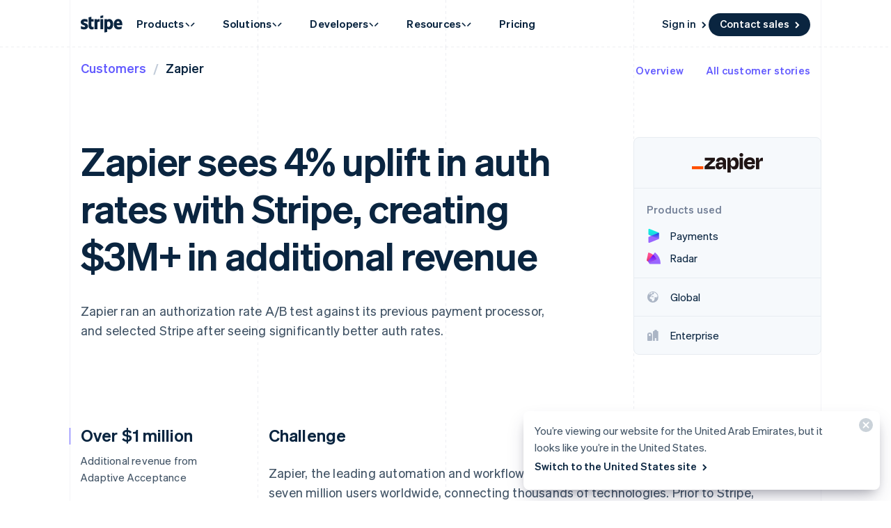

--- FILE ---
content_type: text/css; charset=utf-8
request_url: https://b.stripecdn.com/mkt-statics-srv/assets/v1-Picture-df4ab1fa79ea16808fb0.css
body_size: 493
content:
.Picture{--pictureMaxWidth:none;--pictureBleedLeft:0;--pictureBleedRight:0;--pictureBleedLeftMobile:0;--pictureBleedRightMobile:0;display:flex;max-width:var(--pictureMaxWidth);margin-left:calc(var(--pictureBleedLeft)*-1);margin-right:calc(var(--pictureBleedRight)*-1)}@media (max-width:599px){.Picture{margin-left:calc(var(--pictureBleedLeftMobile)*-1);margin-right:calc(var(--pictureBleedRightMobile)*-1)}}.Picture--fitCover{width:100%;height:100%}.Picture__image{vertical-align:top;align-self:flex-start}.Picture--autosize .Picture__image{width:100%;height:auto;max-width:100%}.Picture--fitCover .Picture__image{width:100%;height:100%;-o-object-fit:cover;object-fit:cover}

--- FILE ---
content_type: text/javascript; charset=utf-8
request_url: https://b.stripecdn.com/mkt-statics-srv/assets/v1-CustomerProfile-A5M6DZRX.js
body_size: 504
content:
import"./v1-chunk-QAMXPDSP.js";import{b as s,c as n}from"./v1-chunk-74LB62CS.js";import{j as l}from"./v1-chunk-KWARAS4N.js";var e=class extends s{constructor(){super(...arguments);this.__handleShowAll=i=>{i.preventDefault(),this.stripeProducts.filter(t=>t.hasAttribute("aria-hidden")).forEach(t=>{t.setAttribute("aria-hidden","false")}),this.showAllButton.style.display="none",this.showAllButton.setAttribute("aria-expanded","true")}}connect(){return l(this,null,function*(){this.showAllButton&&this.showAllButton.addEventListener("click",this.__handleShowAll)})}disconnect(){this.showAllButton&&this.showAllButton.removeEventListener("click",this.__handleShowAll)}};n.register("CustomerProfile",e);


--- FILE ---
content_type: text/javascript; charset=utf-8
request_url: https://b.stripecdn.com/mkt-statics-srv/assets/v1-MonitorWebVitals-AYKCCCMT.js
body_size: 352
content:
import"./v1-chunk-QAMXPDSP.js";import{a as e,b as c,c as n}from"./v1-chunk-74LB62CS.js";import{j as r}from"./v1-chunk-KWARAS4N.js";var o=!1,a=class extends c{constructor(){super(...arguments);this.trackFPS=()=>r(this,null,function*(){if(!o){o=!0;try{let{Analytics:t}=yield import("./v1-analytics-L3W7A52U.js");t.trackVitals({ttfb:!0,fps:!0})}catch(t){e.warn("Failed to load Analytics. Cannot track page interactions.",t)}}})}connect(){return r(this,null,function*(){this.trackFPS()})}};n.register("MonitorWebVitals",a);export{a as MonitorWebVitals};


--- FILE ---
content_type: text/javascript; charset=utf-8
request_url: https://b.stripecdn.com/mkt-statics-srv/assets/v1-VariantSiteProductsNavCollapsedItem-6MGPEDOY.js
body_size: 472
content:
import{a as r}from"./v1-chunk-2TMPUOVY.js";import"./v1-chunk-QAMXPDSP.js";import{b as s,c as i}from"./v1-chunk-74LB62CS.js";import{j as t}from"./v1-chunk-KWARAS4N.js";var e=class extends s{constructor(){super(...arguments);this.setBodyExpandedHeight=()=>{let{height:n}=this.bodyContent.getBoundingClientRect();this.body.style.setProperty("--expanded-height",`${Math.ceil(n)}px`)}}connect(){return t(this,null,function*(){this.setBodyExpandedHeight(),this.resizeObserver=yield r(this.setBodyExpandedHeight),this.resizeObserver.observe(this.bodyContent)})}disconnect(){this.resizeObserver&&this.resizeObserver.disconnect()}};i.register("SiteProductsNavCollapsedItem",e);
